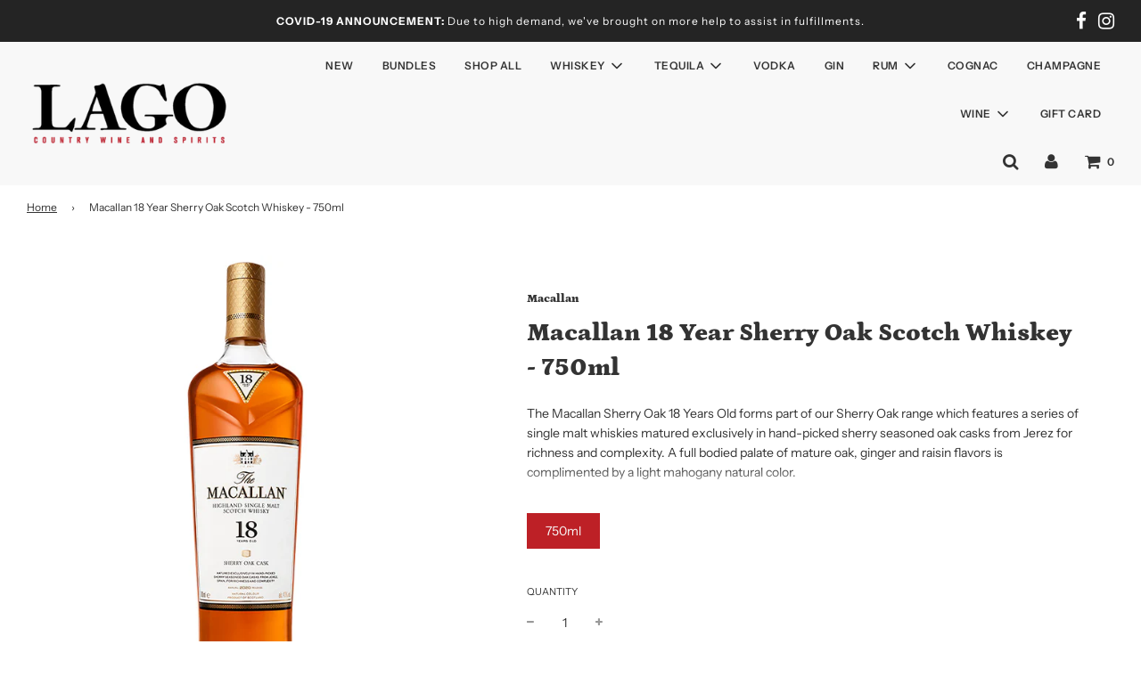

--- FILE ---
content_type: application/x-javascript
request_url: https://app.sealsubscriptions.com/shopify/public/status/shop/lago-country-wine-and-spirits.myshopify.com.js?1768659612
body_size: -285
content:
var sealsubscriptions_settings_updated='1695416275c';